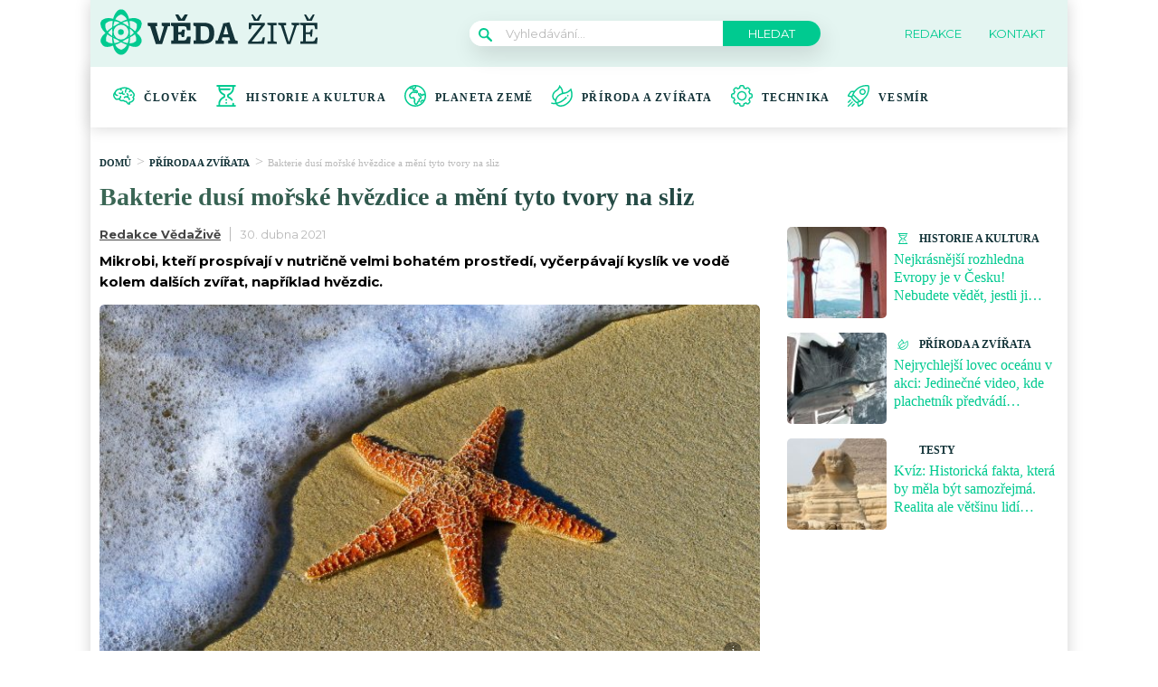

--- FILE ---
content_type: text/html; charset=utf-8
request_url: https://www.google.com/recaptcha/api2/aframe
body_size: 266
content:
<!DOCTYPE HTML><html><head><meta http-equiv="content-type" content="text/html; charset=UTF-8"></head><body><script nonce="pACics-_3-hj42WzzR9uMg">/** Anti-fraud and anti-abuse applications only. See google.com/recaptcha */ try{var clients={'sodar':'https://pagead2.googlesyndication.com/pagead/sodar?'};window.addEventListener("message",function(a){try{if(a.source===window.parent){var b=JSON.parse(a.data);var c=clients[b['id']];if(c){var d=document.createElement('img');d.src=c+b['params']+'&rc='+(localStorage.getItem("rc::a")?sessionStorage.getItem("rc::b"):"");window.document.body.appendChild(d);sessionStorage.setItem("rc::e",parseInt(sessionStorage.getItem("rc::e")||0)+1);localStorage.setItem("rc::h",'1768965160744');}}}catch(b){}});window.parent.postMessage("_grecaptcha_ready", "*");}catch(b){}</script></body></html>

--- FILE ---
content_type: image/svg+xml
request_url: https://vedazive.cz/wp-content/uploads/2021/12/eye-1-1-1.svg
body_size: 122
content:
<svg xmlns="http://www.w3.org/2000/svg" width="16" height="11" viewBox="0 0 16 11">
    <g>
        <g>
            <g>
                <path fill="#9ddecc" d="M9.466 9.255a5.386 5.386 0 0 1-1.621.307c-2.701.08-4.715-2.057-6.193-4.055 0 0-.015-.018-.014-.02 1.213-1.71 2.77-3.281 4.876-3.811a5.36 5.36 0 0 1 1.084-.158c2.624-.11 4.805 1.87 6.267 3.845.006.008.135.112.135.118-.217.238-.392.519-.573.704-1.05 1.333-2.32 2.496-3.96 3.07zM15.438 5C13.782 2.756 11.687.552 8.796.106 8.381 0 8 0 7.54 0 5.297.123 3.272 1.37 1.752 3 1.148 3.584.663 4.296.16 5 0 5.27 0 5.703.152 6L1 7.071v.02C3.067 9.719 5.333 11 7.718 11h.165c2.329 0 4.423-1.352 5.98-3 .59-.63 1.07-1.337 1.567-2 .188-.301.21-.735.008-1z"/>
            </g>
            <g>
                <path fill="#9ddecc" d="M6.694 5.53c0-.604.492-1.096 1.096-1.096A1.097 1.097 0 1 1 6.694 5.53zm-1.484 0c0 1.47 1.157 2.58 2.58 2.58S10.37 7 10.37 5.53a2.583 2.583 0 0 0-2.58-2.58 2.583 2.583 0 0 0-2.58 2.58z"/>
            </g>
        </g>
    </g>
</svg>

--- FILE ---
content_type: application/javascript; charset=utf-8
request_url: https://fundingchoicesmessages.google.com/f/AGSKWxX5Yn3q3xWx3NscVAyaWUKjdVx2MRqbI4qpT4Yax3ZIyNsHJ4eIlHV4GBkbk9cryPOYEktO_te-Sqsaitfaz_t3Pt3HGENh3fd_iLC5KU4S7Raveoch8HKny09vbPb4LYt1N57p8ZQgiwzRoZkpQG_Oropvl7TOrQ-lNBxONYcw9njDYrv0nBWGW9bY/_=adsfinal.468x60.php?/leaderad./sponsorshipimage-/promotools1.
body_size: -1290
content:
window['9aae066a-7229-4970-be0a-d9280410b619'] = true;